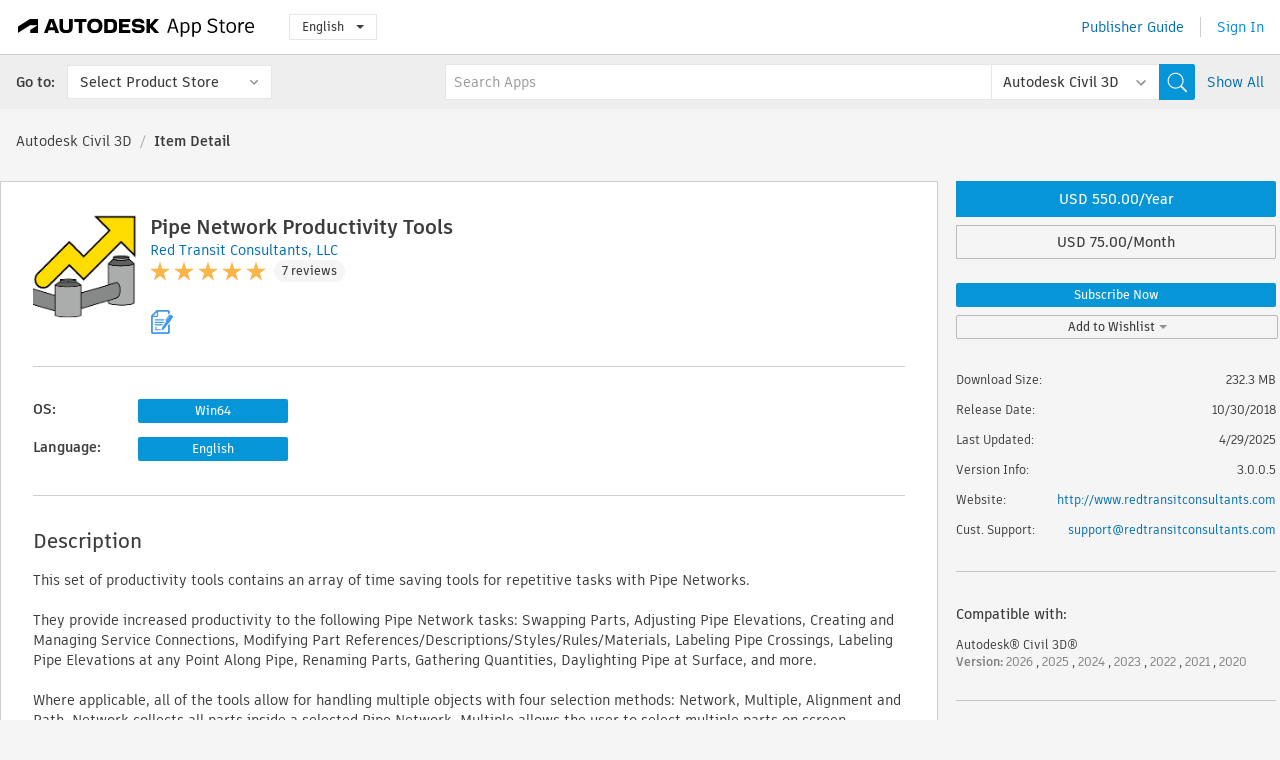

--- FILE ---
content_type: text/html; charset=utf-8
request_url: https://apps.autodesk.com/CIV3D/en/Detail/Index?id=5524458269357786704&appLang=en&os=Win32_64
body_size: 16602
content:



<!DOCTYPE html>

<html lang="en">
<head>
    <meta charset="utf-8">
    <meta http-equiv="X-UA-Compatible" content="IE=edge,chrome=1">

    <title>
    Pipe Network Productivity Tools | Autodesk Civil 3D | Autodesk App Store
</title>
    <meta name="description" content='
    Productivity tools for Pipe Networks.
'>
    <meta name="keywords" content='
    Autodesk Application Store, Autodesk App Store, Autodesk Exchange Apps, Autodesk Apps, Autodesk software, plugin, plugins, plug-in, addon, addons, add-on, Autodesk® Civil 3D®,CIV3D___Civil, CIV3D___Pipe Network, CIV3D___Road Design, CIV3D___Surfaces
'>

    <meta name="author" content="">
    <meta name="viewport" content="width=1032, minimum-scale=0.65, maximum-scale=1.0">



<script>
    var analytics_id;
    var subscription_category;

    var bannedCountry = false;



    var getUrl = window.location;
    var baseUrl = getUrl.protocol + "//" + getUrl.host;


    fetch(baseUrl + '/api/Utils/ValidateCountry', {
        method: 'POST',
        headers: {
            'Content-Type': 'text/plain',
            'X-Requested-With': 'XMLHttpRequest'
        }
    })
        .then(response => response.text())
        .then(data => {
            bannedCountry = data;

            if (bannedCountry === 'False') {

                fetch(baseUrl + '/api/Utils/GetAnalyticsId', {
                    method: 'POST',
                    headers: {
                        'Content-Type': 'text/plain',
                        'X-Requested-With': 'XMLHttpRequest'
                    }
                })
                    .then(response => response.text())
                    .then(data => {
                        analytics_id = data;
                    })
                    .catch(error => {
                        console.error('An error occurred:', error);
                    });




                fetch(baseUrl + '/api/Utils/GetSubscriptionCategory', {
                    method: 'POST',
                    headers: {
                        'Content-Type': 'text/plain',
                        'X-Requested-With': 'XMLHttpRequest'
                    }
                })
                    .then(response => response.text())
                    .then(data => {
                        subscription_category = data;

                        if (!('pendo' in window)) {
                            window.pendo = { _q: [] };
                            for (const func_name of ['initialize', 'identify', 'updateOptions', 'pageLoad', 'track']) {
                                pendo[func_name] = function () {
                                    if (func_name === 'initialize') {
                                        pendo._q.unshift([func_name, ...arguments])
                                    } else {
                                        pendo._q.push([func_name, ...arguments])
                                    }
                                }
                            }
                        }

                        const language = document.cookie.split("; ").find((row) => row.startsWith("appLanguage="))?.split("=")[1];

                        pendo.initialize({
                            visitor: {
                                id: analytics_id,
                                role: (subscription_category === null || subscription_category.trim() === "") ? 'anonymous' : subscription_category,
                                appLanguage: language || 'en'
                            },
                            excludeAllText: true,
                        })

                    })
                    .catch(error => {
                        console.error('An error occurred:', error);
                    });
            }

        })
        .catch(error => {
            console.error('An error occurred:', error);
        });


    

</script>
<script async type="text/javascript" src="//tags.tiqcdn.com/utag/autodesk/apps/prod/utag.js"></script>


                <link rel="alternate" hreflang="cs" href="http://apps.autodesk.com/CIV3D/cs/Detail/Index?id=5524458269357786704&amp;ln=en&amp;os=Win32_64" />
                <link rel="alternate" hreflang="de" href="http://apps.autodesk.com/CIV3D/de/Detail/Index?id=5524458269357786704&amp;ln=en&amp;os=Win32_64" />
                <link rel="alternate" hreflang="es" href="http://apps.autodesk.com/CIV3D/es/Detail/Index?id=5524458269357786704&amp;ln=en&amp;os=Win32_64" />
                <link rel="alternate" hreflang="fr" href="http://apps.autodesk.com/CIV3D/fr/Detail/Index?id=5524458269357786704&amp;ln=en&amp;os=Win32_64" />
                <link rel="alternate" hreflang="hu" href="http://apps.autodesk.com/CIV3D/hu/Detail/Index?id=5524458269357786704&amp;ln=en&amp;os=Win32_64" />
                <link rel="alternate" hreflang="it" href="http://apps.autodesk.com/CIV3D/it/Detail/Index?id=5524458269357786704&amp;ln=en&amp;os=Win32_64" />
                <link rel="alternate" hreflang="ja" href="http://apps.autodesk.com/CIV3D/ja/Detail/Index?id=5524458269357786704&amp;ln=en&amp;os=Win32_64" />
                <link rel="alternate" hreflang="ko" href="http://apps.autodesk.com/CIV3D/ko/Detail/Index?id=5524458269357786704&amp;ln=en&amp;os=Win32_64" />
                <link rel="alternate" hreflang="pl" href="http://apps.autodesk.com/CIV3D/pl/Detail/Index?id=5524458269357786704&amp;ln=en&amp;os=Win32_64" />
                <link rel="alternate" hreflang="pt" href="http://apps.autodesk.com/CIV3D/pt/Detail/Index?id=5524458269357786704&amp;ln=en&amp;os=Win32_64" />
                <link rel="alternate" hreflang="ru" href="http://apps.autodesk.com/CIV3D/ru/Detail/Index?id=5524458269357786704&amp;ln=en&amp;os=Win32_64" />
                <link rel="alternate" hreflang="zh-CN" href="http://apps.autodesk.com/CIV3D/zh-CN/Detail/Index?id=5524458269357786704&amp;ln=en&amp;os=Win32_64" />
                <link rel="alternate" hreflang="zh-TW" href="http://apps.autodesk.com/CIV3D/zh-TW/Detail/Index?id=5524458269357786704&amp;ln=en&amp;os=Win32_64" />

    <link rel="shortcut icon" href='https://s3.amazonaws.com/apps-build-content/appstore/1.0.0.157-PRODUCTION/Content/images/favicon.ico'>
        <link rel="stylesheet" href='https://s3.amazonaws.com/apps-build-content/appstore/1.0.0.157-PRODUCTION/Content/css/appstore-combined.min.css' />
    
    
    

</head>
<body>
    
    <div id="wrap" class="">
            <header id="header" class="header" role="navigation">
                <div class="header__navbar-container">
                    <div class="header__left-side --hide-from-pdf">
                        <div class="header__logo-wrapper">
                            <a class="header__logo-link" href="/en" aria-label="Autodesk App Store" title="Autodesk App Store"></a>
                        </div>
                        <div class="header__language-wrapper --hide-from-pdf">

<div class="btn-group language-changer">
    <button type="button" class="btn btn-default dropdown-toggle" data-toggle="dropdown">
        English
        <span class="caret"></span>
    </button>
    <ul class="dropdown-menu" role="menu">
            <li data-language="cs" class="lang-selectable">
                <a>Čeština</a>
            </li>
            <li data-language="de" class="lang-selectable">
                <a>Deutsch</a>
            </li>
            <li data-language="fr" class="lang-selectable">
                <a>Fran&#231;ais</a>
            </li>
            <li data-language="en" class="hover">
                <a>English</a>
            </li>
            <li data-language="es" class="lang-selectable">
                <a>Espa&#241;ol</a>
            </li>
            <li data-language="hu" class="lang-selectable">
                <a>Magyar</a>
            </li>
            <li data-language="it" class="lang-selectable">
                <a>Italiano</a>
            </li>
            <li data-language="ja" class="lang-selectable">
                <a>日本語</a>
            </li>
            <li data-language="ko" class="lang-selectable">
                <a>한국어</a>
            </li>
            <li data-language="pl" class="lang-selectable">
                <a>Polski</a>
            </li>
            <li data-language="pt" class="lang-selectable">
                <a>Portugu&#234;s</a>
            </li>
            <li data-language="ru" class="lang-selectable">
                <a>Русский</a>
            </li>
            <li data-language="zh-CN" class="lang-selectable">
                <a>简体中文</a>
            </li>
            <li data-language="zh-TW" class="lang-selectable">
                <a>繁體中文</a>
            </li>
    </ul>
    
</div>                        </div>
                    </div>

                    <div class="header__right-side --hide-from-pdf">


<div class="collapse navbar-collapse pull-right login-panel" id="bs-example-navbar-collapse-l">
    <ul class="nav navbar-nav navbar-right">
        <li>
            <a href="https://damassets.autodesk.net/content/dam/autodesk/www/pdfs/app-store-getting-started-guide.pdf" target="_blank">Publisher Guide</a>
        </li>

            <!--<li>
                <nav class="user-panel">-->
                        <!--<a id="get_started_button" data-autostart="false" tabindex="0" role="button"
                              data-href='/Authentication/AuthenticationOauth2?returnUrl=%2Fiframe_return.htm%3Fgoto%3Dhttps%253a%252f%252fapps.autodesk.com%253a443%252fCIV3D%252fen%252fDetail%252fIndex%253fid%253d5524458269357786704%2526appLang%253den%2526os%253dWin32_64&amp;isImmediate=false&amp;response_type=id_token&amp;response_mode=form_post&amp;client_id=bVmKFjCVzGk3Gp0A0c4VQd3TBNAbAYj2&amp;redirect_uri=http%3A%2F%2Fappstore-local.autodesk.com%3A1820%2FAuthentication%2FAuthenticationOauth2&amp;scope=openid&amp;nonce=12321321&amp;state=12321321&amp;prompt=login'>
                            Sign In
                        </a>-->
                <!--</nav>
            </li>-->
            <li>
                <nav class="user-panel">
                    <ul>


                        <a href="/Authentication/AuthenticationOauth2?returnUrl=%2Fiframe_return.htm%3Fgoto%3Dhttps%253a%252f%252fapps.autodesk.com%253a443%252fCIV3D%252fen%252fDetail%252fIndex%253fid%253d5524458269357786704%2526appLang%253den%2526os%253dWin32_64&amp;isImmediate=false&amp;response_type=id_token&amp;response_mode=form_post&amp;client_id=bVmKFjCVzGk3Gp0A0c4VQd3TBNAbAYj2&amp;redirect_uri=http%3A%2F%2Fappstore-local.autodesk.com%3A1820%2FAuthentication%2FAuthenticationOauth2&amp;scope=openid&amp;nonce=12321321&amp;state=12321321">
                            Sign In
                        </a>

                    </ul>
                </nav>
            </li>
    </ul>
</div>                    </div>
                </div>
                    <div class="navbar navbar-toolbar">
                        <div class="navbar-toolbar__left-side">
                            <div class="navbar__dropdown-label-wrapper">
                                <span class="navbar__dropdown-label">Go to:</span>
                            </div>
                            <div class="navbar__dropdown-wrapper">
                                <div class="btn-group">
                                    <button type="button" class="btn btn-default dropdown-toggle dropdown-toggle--toolbar" data-toggle="dropdown">
                                        Select Product Store
                                    </button>
                                    <ul class="dropdown-menu dropdown-menu-store" currentstore="CIV3D" role="menu">
                                            <li data-submenu-id="submenu-ACD">
                                                <a class="first-a" ga-storeid="Detail--ACD" href="/ACD/en/Home/Index">
                                                    AutoCAD
                                                </a>
                                            </li>
                                            <li data-submenu-id="submenu-RVT">
                                                <a class="first-a" ga-storeid="Detail--RVT" href="/RVT/en/Home/Index">
                                                    Revit
                                                </a>
                                            </li>
                                            <li data-submenu-id="submenu-BIM360">
                                                <a class="first-a" ga-storeid="Detail--BIM360" href="/BIM360/en/Home/Index">
                                                    ACC &amp; BIM360
                                                </a>
                                            </li>
                                            <li data-submenu-id="submenu-FORMIT">
                                                <a class="first-a" ga-storeid="Detail--FORMIT" href="/FORMIT/en/Home/Index">
                                                    FormIt
                                                </a>
                                            </li>
                                            <li data-submenu-id="submenu-SPCMKR">
                                                <a class="first-a" ga-storeid="Detail--SPCMKR" href="/SPCMKR/en/Home/Index">
                                                    Forma
                                                </a>
                                            </li>
                                            <li data-submenu-id="submenu-INVNTOR">
                                                <a class="first-a" ga-storeid="Detail--INVNTOR" href="/INVNTOR/en/Home/Index">
                                                    Inventor
                                                </a>
                                            </li>
                                            <li data-submenu-id="submenu-FUSION">
                                                <a class="first-a" ga-storeid="Detail--FUSION" href="/FUSION/en/Home/Index">
                                                    Fusion
                                                </a>
                                            </li>
                                            <li data-submenu-id="submenu-3DSMAX">
                                                <a class="first-a" ga-storeid="Detail--3DSMAX" href="/3DSMAX/en/Home/Index">
                                                    3ds Max
                                                </a>
                                            </li>
                                            <li data-submenu-id="submenu-MAYA">
                                                <a class="first-a" ga-storeid="Detail--MAYA" href="/MAYA/en/Home/Index">
                                                    Maya
                                                </a>
                                            </li>
                                            <li data-submenu-id="submenu-RSA">
                                                <a class="first-a" ga-storeid="Detail--RSA" href="/RSA/en/Home/Index">
                                                    Robot Structural Analysis
                                                </a>
                                            </li>
                                            <li data-submenu-id="submenu-ADSTPR">
                                                <a class="first-a" ga-storeid="Detail--ADSTPR" href="/ADSTPR/en/Home/Index">
                                                    Autodesk Advance Steel
                                                </a>
                                            </li>
                                            <li data-submenu-id="submenu-ARCH">
                                                <a class="first-a" ga-storeid="Detail--ARCH" href="/ARCH/en/Home/Index">
                                                    AutoCAD Architecture
                                                </a>
                                            </li>
                                            <li data-submenu-id="submenu-CIV3D">
                                                <a class="first-a" ga-storeid="Detail--CIV3D" href="/CIV3D/en/Home/Index">
                                                    Autodesk Civil 3D
                                                </a>
                                            </li>
                                            <li data-submenu-id="submenu-MEP">
                                                <a class="first-a" ga-storeid="Detail--MEP" href="/MEP/en/Home/Index">
                                                    AutoCAD MEP
                                                </a>
                                            </li>
                                            <li data-submenu-id="submenu-AMECH">
                                                <a class="first-a" ga-storeid="Detail--AMECH" href="/AMECH/en/Home/Index">
                                                    AutoCAD Mechanical
                                                </a>
                                            </li>
                                            <li data-submenu-id="submenu-MAP3D">
                                                <a class="first-a" ga-storeid="Detail--MAP3D" href="/MAP3D/en/Home/Index">
                                                    AutoCAD Map 3D
                                                </a>
                                            </li>
                                            <li data-submenu-id="submenu-ACAD_E">
                                                <a class="first-a" ga-storeid="Detail--ACAD_E" href="/ACAD_E/en/Home/Index">
                                                    AutoCAD Electrical
                                                </a>
                                            </li>
                                            <li data-submenu-id="submenu-PLNT3D">
                                                <a class="first-a" ga-storeid="Detail--PLNT3D" href="/PLNT3D/en/Home/Index">
                                                    AutoCAD Plant 3D
                                                </a>
                                            </li>
                                            <li data-submenu-id="submenu-ALIAS">
                                                <a class="first-a" ga-storeid="Detail--ALIAS" href="/ALIAS/en/Home/Index">
                                                    Alias
                                                </a>
                                            </li>
                                            <li data-submenu-id="submenu-NAVIS">
                                                <a class="first-a" ga-storeid="Detail--NAVIS" href="/NAVIS/en/Home/Index">
                                                    Navisworks
                                                </a>
                                            </li>
                                            <li data-submenu-id="submenu-VLTC">
                                                <a class="first-a" ga-storeid="Detail--VLTC" href="/VLTC/en/Home/Index">
                                                    Vault
                                                </a>
                                            </li>
                                            <li data-submenu-id="submenu-SCFD">
                                                <a class="first-a" ga-storeid="Detail--SCFD" href="/SCFD/en/Home/Index">
                                                    Simulation
                                                </a>
                                            </li>
                                    </ul>
                                </div>
                            </div>
                        </div>
                        <div class="navbar-toolbar__right-side">
                            <div id="search-plugin" class="pull-right detail-search-suggestion">


<div class="search-type-area">
    <label id="search-apps-placeholder-hint" hidden="hidden">Search Apps</label>
    <label id="search-publishers-placeholder-hint" hidden="hidden">Search Publishers</label>

        <span class="search-type search-type-hightlighted" id="search-apps">Apps</span>
        <span class="search-type search-type-unhightlighted" id="search-publishers">Publishers</span>
</div>

<div class="search-form-wrapper">
    <form id="search-form" class="normal-search Detail" name="search-form" action="/CIV3D/en/List/Search" method="get">
        <input type="hidden" name="isAppSearch" value="True" />
        <div id="search">
            <div class="search-wrapper">
                <div class="search-form-content">
                    <div class="nav-right">
                        <div class="nav-search-scope">
                            <div class="nav-search-facade" data-value="search-alias=aps">
                                AutoCAD<span class="caret"></span>
                            </div>
                            <select name="searchboxstore" id="search-box-store-selector" class="search-box-store-selector">
                                        <option value="All" >All Apps</option>
                                        <option value="ACD" >AutoCAD</option>
                                        <option value="RVT" >Revit</option>
                                        <option value="BIM360" >ACC &amp; BIM360</option>
                                        <option value="FORMIT" >FormIt</option>
                                        <option value="SPCMKR" >Forma</option>
                                        <option value="INVNTOR" >Inventor</option>
                                        <option value="FUSION" >Fusion</option>
                                        <option value="3DSMAX" >3ds Max</option>
                                        <option value="MAYA" >Maya</option>
                                        <option value="RSA" >Robot Structural Analysis</option>
                                        <option value="ADSTPR" >Autodesk Advance Steel</option>
                                        <option value="ARCH" >AutoCAD Architecture</option>
                                        <option value="CIV3D" selected=&quot;selected&quot;>Autodesk Civil 3D</option>
                                        <option value="MEP" >AutoCAD MEP</option>
                                        <option value="AMECH" >AutoCAD Mechanical</option>
                                        <option value="MAP3D" >AutoCAD Map 3D</option>
                                        <option value="ACAD_E" >AutoCAD Electrical</option>
                                        <option value="PLNT3D" >AutoCAD Plant 3D</option>
                                        <option value="ALIAS" >Alias</option>
                                        <option value="NAVIS" >Navisworks</option>
                                        <option value="VLTC" >Vault</option>
                                        <option value="SCFD" >Simulation</option>
                            </select>
                        </div>
                        <div class="nav-search-submit">
                            <button class="search-form-submit nav-input" type="submit"></button>
                        </div>


                        <input id="facet" name="facet" type="hidden" value="" />
                        <input id="collection" name="collection" type="hidden" value="" />
                        <input id="sort" name="sort" type="hidden" value="" />
                    </div><!-- nav-right -->
                    <div class="nav-fill">
                        <div class="nav-search-field">
                            <input autocomplete="off" class="search-form-keyword" data-query="" id="query-term" name="query" placeholder="Search Apps" size="45" type="text" value="" />
                            <input type="hidden" id="for-cache-search-str">
                            <ul id="search-suggestions-box" class="search-suggestions-box-ul" hidden="hidden"></ul>
                        </div>
                    </div>
                </div>
            </div>
        </div>
    </form>

        <div class="show-all-wrapper">
            <span class="show_all">Show All</span>
        </div>
</div>
                            </div>
                        </div>
                    </div>
            </header>

        

    <!-- neck -->
    <div id="neck">
        <div class="neck-content">
            <div class="breadcrumb">
                                <a href="https://apps.autodesk.com/CIV3D/en/Home/Index">Autodesk Civil 3D</a>
                            <span class="breadcrumb-divider">/</span>
                            <span class="last">Item Detail</span>
            </div>
        </div>
    </div>
    <!-- end neck -->



            <link rel="stylesheet" href='https://s3.amazonaws.com/apps-build-content/appstore/1.0.0.157-PRODUCTION/Content/css/lib/fs.stepper.css' />





<style>
    .button {
        background-color: #4CAF50; /* Green */
        border: none;
        color: white;
        padding: 15px 32px;
        text-align: center;
        text-decoration: none;
        display: inline-block;
        font-size: 16px;
        margin: 4px 2px;
        cursor: pointer;
    }

    .button1 {
        border-radius: 2px;
    }

    .button2 {
        border-radius: 4px;
    }

    .button3 {
        border-radius: 8px;
    }

    .button4 {
        border-radius: 12px;
    }

    .button5 {
        border-radius: 50%;
    }
</style>
<div id="modal_blocks" style="display:none">
    <fieldset>
        <div class="container">
            <div class="row">
                <div class="col-xs-12">

                    <div class="modal fade" tabindex="-1" id="loginModal"
                         data-keyboard="false" data-backdrop="static" style=" width: 339px; height: 393px;">
                        <div class="main">
                            <h3 class="title" style="font-weight: 100; font-size: 28px; margin-bottom: 48px; border-bottom: 1px solid black; padding: 20px 0px 19px 56px;">
                                Unavailable<button style=" font-size: 54px; margin-right: 32px; padding: 10px 21px 7px 3px; font-weight: 100;" type="button" class="close" data-dismiss="modal">
                                    ×
                                </button>
                            </h3>

                            <div class="message" style="font-size: 23px; font-weight: 100; padding: 17px 26px 41px 55px; ">
                                <h4 style="font-weight: 100;">This product is not currently available in your region.</h4>
                            </div>
                        </div>
                    </div>

                </div>
            </div>
        </div>
    </fieldset>
</div>

<!-- main -->
<div id="main" class="detail-page clearfix detail-main">
    <!-- quicklinks end -->
    <div id="content">
        <div id="content-wrapper">
            <div class="app-details" id="detail">
                <div style="display:none !important;" class="id_ox"></div>
                <div style="display:none !important;" class="Email_ox"></div>
                <div style="display:none !important;" class="Name_ox"></div>
                <div class="app-details__info">
                    <div class="app-details__image-wrapper">
                        <img class="app-details__image" src="https://autodesk-exchange-apps-v-1-5-staging.s3.amazonaws.com/data/content/files/images/22SPPLFQU42A/5524458269357786704/resized_3db25d92-9ed4-42e2-9711-788caae23d2e_.png?AWSAccessKeyId=AKIAWQAA5ADROJBNX5E4&amp;Expires=1769625723&amp;response-content-disposition=inline&amp;response-content-type=image%2Fpng&amp;Signature=pdXEnF1FKw9k1uzAg%2Fg5FJYoqBI%3D" alt="Pipe Network Productivity Tools" />
                    </div>
                    <div class="app-details__app-info" id="detail-info">
                        <div class="app-details__app-info-top">
                            <div class="app-details__title-wrapper">
                                <h1 class="app-details__title" id="detail-title" title="Pipe Network Productivity Tools">Pipe Network Productivity Tools</h1>

                            </div>
                            <div class="app-details__publisher-link-wrapper">
                                <a class="app-details__publisher-link" href="/en/Publisher/PublisherHomepage?ID=22SPPLFQU42A" target="_blank">
                                    <span class="seller">Red Transit Consultants, LLC</span>
                                </a>
                            </div>
                            <div class="app-details__rating-wrapper" id="detail-rating">
<input id="rating" name="rating" type="hidden" value="5" />
<div class="card__rating card__rating--small">
  <div class="star-rating-control">
          <div class="star-on star-rating"></div>
          <div class="star-on star-rating"></div>
          <div class="star-on star-rating"></div>
          <div class="star-on star-rating"></div>
          <div class="star-on star-rating"></div>
  </div>
</div>                                <a class="app-details__rating-link" href="#reviews">
                                    <span class="app-details__reviews-count reviews-count">7 reviews</span>
                                </a>
                            </div>
                        </div>

                        <div class="app-details__app-info-bottom">
                            <div class="app-details__icons-wrapper icons-cont">
                                <div class="badge-div">


<div class="product-badge-div-placeholder">


<div class="badge-hover-stub">
        <img class="subscriptionBadge big-subscriptionbadge" src="../../../Content/images/Digital_Signature_24.png" alt=""/>
    <div class="badge-popup-div big-badge-popup-offset">
        <img class="badge-popup-header-img" src="https://s3.amazonaws.com/apps-build-content/appstore/1.0.0.157-PRODUCTION/Content/images/icons/popupheader.png" alt="">
        <div class="badge-popup-content-div badge-popup-certification-content-div">
            <p>
Digitally signed app            </p>
        </div>
    </div>
</div></div>


<div class="s-price-cont s-price-cont-hidden">

        <span class="price">Y, M</span>
</div>                                </div>
                                
                            </div>
                        </div>
                    </div>
                </div>

                <div id="extra" class="app-details__extras" data-basicurl="https://apps.autodesk.com/CIV3D/en/Detail/Index?id=">
                    <div class="app-details__versions-wrapper">
                            <div class="app-details__versions detail-versions-cont">
                                <div class="detail-version-cat">OS:</div>
                                <div class="detail-versions">
                                                <button class="flat-button flat-button-normal flat-button-slim app-os-default-btn" data-os="Win64">Win64</button>
                                </div>
                            </div>

                        <div class="app-details__versions detail-versions-cont">
                            <div class="detail-version-cat">Language:</div>
                            <div class="detail-versions">
                                                <button class="flat-button flat-button-normal flat-button-slim app-lang-default-btn" data-lang="en" data-os="Win64">English</button>
                            </div>
                        </div>
                    </div>

                    <div class="app-details__app-description">
                        <h2>Description</h2>
                        <div class="description">
                            <p>This set of productivity tools contains an array of time saving tools for repetitive tasks with Pipe Networks.</p>
<p>&nbsp;</p>
<p>They provide increased productivity to the following Pipe Network tasks: Swapping Parts, Adjusting Pipe Elevations, Creating and Managing Service Connections, Modifying Part References/Descriptions/Styles/Rules/Materials, Labeling Pipe Crossings, Labeling Pipe Elevations at any Point Along Pipe, Renaming Parts, Gathering Quantities, Daylighting Pipe at Surface, and more.</p>
<p>&nbsp;</p>
<p>Where applicable, all of the tools allow for handling multiple objects with four selection methods: Network, Multiple, Alignment and Path. Network collects all parts inside a selected Pipe Network, Multiple allows the user to select multiple parts on screen, Alignment allows for selecting multiple Alignments and Networks and finds parts within a defined swath along the selected Alignments, and path allows the user to select a start pipe/structure and an end pipe/structure and return all parts in between along the shortest path through the network.</p>
<p>&nbsp;</p>
<p>Many of these easy to use tools also provide selection capabilities from plan and profile views. Any experienced user of Pipe Networks will immediately recognize the benefits these tools provide.</p>
<p>&nbsp;</p>
<p>Licensing: App has a base price of $550 / license annually. Bulk purchase discounts and bulk subscription renewals are offered. Contact <a href="mailto:support@redtransitconsultants.com">support@redtransitconsultants.com</a> for details.</p>
<p>&nbsp;</p>
<p>Software EULA: <a href="http://www.redtransitconsultants.com/software-eula" target="_blank">http://www.redtransitconsultants.com/software-eula</a></p>
<p>&nbsp;</p>
<p><strong>Note:</strong>&nbsp;This app uses a custom installer (and not the standard App Store installer).&nbsp;</p>
                        </div>

                            <div class="description">
                                <a class="helpdoc" target="_blank" href="https://apps.autodesk.com/CIV3D/en/Detail/HelpDoc?appId=5524458269357786704&amp;appLang=en&amp;os=Win64">Read Help Document</a>
                            </div>
                    </div>

                    <div class="app-details__app-about-version">
                            <h2>About This Version</h2>
                            <div class="description">
                                <div class="version-title">Version 3.0.0.5, 4/29/2025</div>
                                <div style="margin-top: 10px; white-space: pre-wrap;">https://rtcllc.freshdesk.com/en/support/solutions/articles/43000731216-version-3-0-0-5

Full list of new features, enhancements and bug fixes at the link below
https://rtcllc.freshdesk.com/support/solutions/folders/43000331760/page/1</div>
                            </div>

                            <hr />
                            <div>
                                <a class="privacy-policy" target="_blank" href="https://redtransitconsultants.com/privacy-policy/">Publisher Privacy Policy</a>
                            </div>
                            <hr />
                    </div>
                </div>


<div id="screenshots">
        <h2 class="title">Screenshots and Videos</h2>
        <div class="preview-container">
            <div class="preview-prev" style="display: none;"></div>
            <div class="preview-next" style=""></div>
            <div class="preview-overlay">
                <div class="center-icon"></div>
            </div>
            <img id="image-viewer"/>
            <iframe id="video-viewer" scrolling="no" style="display:none;height:508px;" frameborder="0" allowfullscreen webkitallowfullscreen></iframe>
        </div>
        <div class="text-container">
            <span class="title"></span>
            <br/>
            <span class="description"></span>
        </div>
        <ul id="mycarousel" class="jcarousel-skin-tango">
            <li>
			    <div class="img-container">
                        <a href="https://autodesk-exchange-apps-v-1-5-staging.s3.amazonaws.com/data/content/files/images/22SPPLFQU42A/5524458269357786704/original_593680c7-bbb7-4874-bc55-ce817e919f98_.PNG?AWSAccessKeyId=AKIAWQAA5ADROJBNX5E4&amp;Expires=1769904335&amp;response-content-disposition=inline&amp;response-content-type=image%2Fpng&amp;Signature=njdY27HC4xplMPVv9ArLAVpwFu8%3D" data-title="" data-type="image" data-desc="Service Connections Palette">
                            <img src="https://autodesk-exchange-apps-v-1-5-staging.s3.amazonaws.com/data/content/files/images/22SPPLFQU42A/5524458269357786704/original_593680c7-bbb7-4874-bc55-ce817e919f98_.PNG?AWSAccessKeyId=AKIAWQAA5ADROJBNX5E4&amp;Expires=1769904335&amp;response-content-disposition=inline&amp;response-content-type=image%2Fpng&amp;Signature=njdY27HC4xplMPVv9ArLAVpwFu8%3D" alt="" />
                        </a>
			    </div>
		    </li>
            <li>
			    <div class="img-container">
                        <a href="https://autodesk-exchange-apps-v-1-5-staging.s3.amazonaws.com/data/content/files/images/22SPPLFQU42A/5524458269357786704/original_affff3fb-18d0-4241-901e-5efb25e43a48_.PNG?AWSAccessKeyId=AKIAWQAA5ADROJBNX5E4&amp;Expires=1769904335&amp;response-content-disposition=inline&amp;response-content-type=image%2Fpng&amp;Signature=YYs7gB%2BhM%2BwPTeAKE55WAr9gmeo%3D" data-title="" data-type="image" data-desc="Network Quantities Dialog">
                            <img src="https://autodesk-exchange-apps-v-1-5-staging.s3.amazonaws.com/data/content/files/images/22SPPLFQU42A/5524458269357786704/original_affff3fb-18d0-4241-901e-5efb25e43a48_.PNG?AWSAccessKeyId=AKIAWQAA5ADROJBNX5E4&amp;Expires=1769904335&amp;response-content-disposition=inline&amp;response-content-type=image%2Fpng&amp;Signature=YYs7gB%2BhM%2BwPTeAKE55WAr9gmeo%3D" alt="" />
                        </a>
			    </div>
		    </li>
            <li>
			    <div class="img-container">
                        <a href="https://autodesk-exchange-apps-v-1-5-staging.s3.amazonaws.com/data/content/files/images/22SPPLFQU42A/5524458269357786704/original_cf20ccc7-1d7f-454c-9913-b1dc1c6b50d3_.PNG?AWSAccessKeyId=AKIAWQAA5ADROJBNX5E4&amp;Expires=1769904335&amp;response-content-disposition=inline&amp;response-content-type=image%2Fpng&amp;Signature=b%2BFsecJ8z7jcv%2F%2F7ASB9NNcx7yM%3D" data-title="" data-type="image" data-desc="Crossings Label Palette">
                            <img src="https://autodesk-exchange-apps-v-1-5-staging.s3.amazonaws.com/data/content/files/images/22SPPLFQU42A/5524458269357786704/original_cf20ccc7-1d7f-454c-9913-b1dc1c6b50d3_.PNG?AWSAccessKeyId=AKIAWQAA5ADROJBNX5E4&amp;Expires=1769904335&amp;response-content-disposition=inline&amp;response-content-type=image%2Fpng&amp;Signature=b%2BFsecJ8z7jcv%2F%2F7ASB9NNcx7yM%3D" alt="" />
                        </a>
			    </div>
		    </li>
            <li>
			    <div class="img-container">
                        <a href="https://autodesk-exchange-apps-v-1-5-staging.s3.amazonaws.com/data/content/files/images/22SPPLFQU42A/5524458269357786704/original_7dbee938-1efe-40c2-b575-5e9c2520848b_.PNG?AWSAccessKeyId=AKIAWQAA5ADROJBNX5E4&amp;Expires=1769904335&amp;response-content-disposition=inline&amp;response-content-type=image%2Fpng&amp;Signature=Mfrr7vBRRBC%2BoaAaXR8FjqTV1Ck%3D" data-title="" data-type="image" data-desc="Swap Multiple Parts Dialog">
                            <img src="https://autodesk-exchange-apps-v-1-5-staging.s3.amazonaws.com/data/content/files/images/22SPPLFQU42A/5524458269357786704/original_7dbee938-1efe-40c2-b575-5e9c2520848b_.PNG?AWSAccessKeyId=AKIAWQAA5ADROJBNX5E4&amp;Expires=1769904335&amp;response-content-disposition=inline&amp;response-content-type=image%2Fpng&amp;Signature=Mfrr7vBRRBC%2BoaAaXR8FjqTV1Ck%3D" alt="" />
                        </a>
			    </div>
		    </li>
            <li>
			    <div class="img-container">
                        <a href="https://autodesk-exchange-apps-v-1-5-staging.s3.amazonaws.com/data/content/files/images/22SPPLFQU42A/5524458269357786704/original_7daa4a08-5d53-4626-bd65-3c76743b292a_.PNG?AWSAccessKeyId=AKIAWQAA5ADROJBNX5E4&amp;Expires=1769904335&amp;response-content-disposition=inline&amp;response-content-type=image%2Fpng&amp;Signature=egBHOpjYdqWQhpoC6W%2BFtLgpS9Y%3D" data-title="" data-type="image" data-desc="Rename Parts Dialog">
                            <img src="https://autodesk-exchange-apps-v-1-5-staging.s3.amazonaws.com/data/content/files/images/22SPPLFQU42A/5524458269357786704/original_7daa4a08-5d53-4626-bd65-3c76743b292a_.PNG?AWSAccessKeyId=AKIAWQAA5ADROJBNX5E4&amp;Expires=1769904335&amp;response-content-disposition=inline&amp;response-content-type=image%2Fpng&amp;Signature=egBHOpjYdqWQhpoC6W%2BFtLgpS9Y%3D" alt="" />
                        </a>
			    </div>
		    </li>
            <li>
			    <div class="img-container">
                        <a href="https://autodesk-exchange-apps-v-1-5-staging.s3.amazonaws.com/data/content/files/images/22SPPLFQU42A/5524458269357786704/original_53d0825a-bb3c-424d-9506-5387bf3af702_.PNG?AWSAccessKeyId=AKIAWQAA5ADROJBNX5E4&amp;Expires=1769904335&amp;response-content-disposition=inline&amp;response-content-type=image%2Fpng&amp;Signature=kDLUHwc8isHaoGixpidhNz0mAt0%3D" data-title="" data-type="image" data-desc="Ribbon">
                            <img src="https://autodesk-exchange-apps-v-1-5-staging.s3.amazonaws.com/data/content/files/images/22SPPLFQU42A/5524458269357786704/original_53d0825a-bb3c-424d-9506-5387bf3af702_.PNG?AWSAccessKeyId=AKIAWQAA5ADROJBNX5E4&amp;Expires=1769904335&amp;response-content-disposition=inline&amp;response-content-type=image%2Fpng&amp;Signature=kDLUHwc8isHaoGixpidhNz0mAt0%3D" alt="" />
                        </a>
			    </div>
		    </li>
            <li>
			    <div class="img-container">
                        <a href="https://autodesk-exchange-apps-v-1-5-staging.s3.amazonaws.com/data/content/files/images/22SPPLFQU42A/5524458269357786704/original_0d1aa0a5-6fe9-4f34-ac85-41145ef2a6cd_.PNG?AWSAccessKeyId=AKIAWQAA5ADROJBNX5E4&amp;Expires=1769904335&amp;response-content-disposition=inline&amp;response-content-type=image%2Fpng&amp;Signature=2kbq0KMpz5n2OdDQH6yB1LaZX6E%3D" data-title="" data-type="image" data-desc="Settings Dialog">
                            <img src="https://autodesk-exchange-apps-v-1-5-staging.s3.amazonaws.com/data/content/files/images/22SPPLFQU42A/5524458269357786704/original_0d1aa0a5-6fe9-4f34-ac85-41145ef2a6cd_.PNG?AWSAccessKeyId=AKIAWQAA5ADROJBNX5E4&amp;Expires=1769904335&amp;response-content-disposition=inline&amp;response-content-type=image%2Fpng&amp;Signature=2kbq0KMpz5n2OdDQH6yB1LaZX6E%3D" alt="" />
                        </a>
			    </div>
		    </li>
            <li>
			    <div class="img-container">
                        <a href="https://autodesk-exchange-apps-v-1-5-staging.s3.amazonaws.com/data/content/files/images/22SPPLFQU42A/5524458269357786704/original_41c875d5-6b2a-4b42-8c9f-3dd413f333ce_.PNG?AWSAccessKeyId=AKIAWQAA5ADROJBNX5E4&amp;Expires=1769904335&amp;response-content-disposition=inline&amp;response-content-type=image%2Fpng&amp;Signature=7M1jcxrGHqlFNu2axG46S%2Bk5ns8%3D" data-title="" data-type="image" data-desc="Label Profile View Parts Dialog">
                            <img src="https://autodesk-exchange-apps-v-1-5-staging.s3.amazonaws.com/data/content/files/images/22SPPLFQU42A/5524458269357786704/original_41c875d5-6b2a-4b42-8c9f-3dd413f333ce_.PNG?AWSAccessKeyId=AKIAWQAA5ADROJBNX5E4&amp;Expires=1769904335&amp;response-content-disposition=inline&amp;response-content-type=image%2Fpng&amp;Signature=7M1jcxrGHqlFNu2axG46S%2Bk5ns8%3D" alt="" />
                        </a>
			    </div>
		    </li>
	    </ul>
        
</div>
            </div>

<div id="reviews">
  <h2>Customer Reviews</h2>
        <div class="reviews-stars">
<input id="rating" name="rating" type="hidden" value="5" />
<div class="card__rating card__rating--small">
  <div class="star-rating-control">
          <div class="star-on star-rating"></div>
          <div class="star-on star-rating"></div>
          <div class="star-on star-rating"></div>
          <div class="star-on star-rating"></div>
          <div class="star-on star-rating"></div>
  </div>
</div>            <div class="reviews-stars__reviews-count reviews-count">7 reviews</div>
        </div>
        <div class="reviews-info">
                <span class="comment signin_linkOauth2" data-href='/Authentication/AuthenticationOauth2?returnUrl=%2Fiframe_return.htm%3Fgoto%3D%252fCIV3D%252fen%252fDetail%252fIndex%253fid%253d5524458269357786704%2526appLang%253den%2526os%253dWin64&amp;isImmediate=false'>
                    sign in to write a review
                </span>
                <a class="get-tech-help" href="mailto:support@redtransitconsultants.com">Get Technical Help</a>
        </div>

  <div id="comments">
    <div id="comments-container">
        <ul id="comments-list">
                <li class="comment-item">
                    <div class="comment-rate">
<input id="rating" name="rating" type="hidden" value="5" />
<div class="card__rating card__rating--small">
  <div class="star-rating-control">
          <div class="star-on star-rating"></div>
          <div class="star-on star-rating"></div>
          <div class="star-on star-rating"></div>
          <div class="star-on star-rating"></div>
          <div class="star-on star-rating"></div>
  </div>
</div>                            <span class="comment-subject" id="8727200154047106196">Paid for itself in the first use</span>
                    </div>
                    <div class="comment-info">
                        <div class="comment-info__wrapper">
                            <span class="comment-name">Christopher Cowgill | </span>
                            <span class="comment-date">October 09, 2018</span>
                                <span class="veirified-download">Verified Download</span>
                                <a class="whats-verified-download" data-href="/en/Public/WhatsVerifiedDownload">(What&#39;s this?)</a>
                        </div>
                        
                        <div class="comment-description">
                            <p><p>The new Set depth from Rim tool paid for itself in the first use.&nbsp; A 2 mile long project with Sanitary and Storm structures, surveyors provided depth of invert from the rim.&nbsp; Having this app allowed me to not need to run a separate depth calc, saving time and decreasing the chance for human error with either typing the calcuation for the invert, or transferring the data into Civil 3D.</p></p>
                        </div>
                    </div>
                    <div class="write-a-comment">
                        <span class="write-comment-link comment-action signin_linkOauth2 iframe"
                              data-href="/Authentication/AuthenticationOauth2?returnUrl=%2Fiframe_return.htm%3Fgoto%3Dhttp%3A%2F%2Fapps.autodesk.com%2FCIV3D%2Fen%2FDetail%2FIndex%3Fid%3D5524458269357786704%26appLang%3Den%26os%3DWin32_64&amp;isImmediate=false">
                            Reply
                        </span>
                        <form class="sub-comment-form sub-comment-form-hidden" method="post" action="/en/Comment/DoComment">
                            <input id="commentId" name="commentId" type="hidden" value="" />
                            <input id="appId" name="appId" type="hidden" value="5524458269357786704" />
                            <input id="appName" name="appName" type="hidden" value="Pipe Network Productivity Tools" />
                            <input id="title" name="title" type="hidden" value="" />
                            <input id="repliedid" name="repliedid" type="hidden" value="8727200154047106196" />
                            <input id="description" name="description" type="hidden" value="" />
                            <input id="appPublisherId" name="appPublisherId" type="hidden" value="22SPPLFQU42A" />
                            <input id="storeId" name="storeId" type="hidden" value="CIV3D" />
                            <input id="appLang" name="appLang" type="hidden" value="en" />

                            <textarea rows="5" cols="104" name="CommentByUser" class="sub-comment-textarea"></textarea>
                            <div class="textarea-submit-buttons-wrapper">
                                <input type="button" class="write-a-comment-cancel fresh-button fresh-button--secondary" value="Cancel" />
                                <input class="write-comment-form-submit fresh-button fresh-button--primary" type="button" value="Submit" />
                            </div>
                        </form>
                    </div>
                    <div class="add-sub-comments">
                        <div class="all-sub-comments">
                        </div>
                        
                    </div>
                </li>
                    <hr/>
                <li class="comment-item">
                    <div class="comment-rate">
<input id="rating" name="rating" type="hidden" value="5" />
<div class="card__rating card__rating--small">
  <div class="star-rating-control">
          <div class="star-on star-rating"></div>
          <div class="star-on star-rating"></div>
          <div class="star-on star-rating"></div>
          <div class="star-on star-rating"></div>
          <div class="star-on star-rating"></div>
  </div>
</div>                            <span class="comment-subject" id="752194088621028329">Great ROI for Pipe Editing</span>
                    </div>
                    <div class="comment-info">
                        <div class="comment-info__wrapper">
                            <span class="comment-name">Tom Richardson | </span>
                            <span class="comment-date">November 20, 2017</span>
                        </div>
                        
                        <div class="comment-description">
                            <p>I can't imagine having to edit pipe networks without this suite of tools. It paid for itself on the first project where I used it. I also really appreciate that the developer continues to add enhancements to existing tools in the suite as well as brand new features. This developer continues to create outstanding apps and is always looking for ways to improve it. Thank you, Red Transit Solutions for making my pipe editing tasks more efficient. </p>
                        </div>
                    </div>
                    <div class="write-a-comment">
                        <span class="write-comment-link comment-action signin_linkOauth2 iframe"
                              data-href="/Authentication/AuthenticationOauth2?returnUrl=%2Fiframe_return.htm%3Fgoto%3Dhttp%3A%2F%2Fapps.autodesk.com%2FCIV3D%2Fen%2FDetail%2FIndex%3Fid%3D5524458269357786704%26appLang%3Den%26os%3DWin32_64&amp;isImmediate=false">
                            Reply
                        </span>
                        <form class="sub-comment-form sub-comment-form-hidden" method="post" action="/en/Comment/DoComment">
                            <input id="commentId" name="commentId" type="hidden" value="" />
                            <input id="appId" name="appId" type="hidden" value="5524458269357786704" />
                            <input id="appName" name="appName" type="hidden" value="Pipe Network Productivity Tools" />
                            <input id="title" name="title" type="hidden" value="" />
                            <input id="repliedid" name="repliedid" type="hidden" value="752194088621028329" />
                            <input id="description" name="description" type="hidden" value="" />
                            <input id="appPublisherId" name="appPublisherId" type="hidden" value="22SPPLFQU42A" />
                            <input id="storeId" name="storeId" type="hidden" value="CIV3D" />
                            <input id="appLang" name="appLang" type="hidden" value="en" />

                            <textarea rows="5" cols="104" name="CommentByUser" class="sub-comment-textarea"></textarea>
                            <div class="textarea-submit-buttons-wrapper">
                                <input type="button" class="write-a-comment-cancel fresh-button fresh-button--secondary" value="Cancel" />
                                <input class="write-comment-form-submit fresh-button fresh-button--primary" type="button" value="Submit" />
                            </div>
                        </form>
                    </div>
                    <div class="add-sub-comments">
                        <div class="all-sub-comments">
                        </div>
                        
                    </div>
                </li>
                    <hr/>
                <li class="comment-item">
                    <div class="comment-rate">
<input id="rating" name="rating" type="hidden" value="5" />
<div class="card__rating card__rating--small">
  <div class="star-rating-control">
          <div class="star-on star-rating"></div>
          <div class="star-on star-rating"></div>
          <div class="star-on star-rating"></div>
          <div class="star-on star-rating"></div>
          <div class="star-on star-rating"></div>
  </div>
</div>                            <span class="comment-subject" id="8987726218478924658">Great time saving app</span>
                    </div>
                    <div class="comment-info">
                        <div class="comment-info__wrapper">
                            <span class="comment-name">Arne Olligschlaeger | </span>
                            <span class="comment-date">December 09, 2015</span>
                                <span class="veirified-download">Verified Download</span>
                                <a class="whats-verified-download" data-href="/en/Public/WhatsVerifiedDownload">(What&#39;s this?)</a>
                        </div>
                        
                        <div class="comment-description">
                            <p>I am newcomer to pipe design. So far this app helped me saving a lot of time by providing very good tools to edit pipe networks, which is very complicated with the standard C3D procedures.
</p>
                        </div>
                    </div>
                    <div class="write-a-comment">
                        <span class="write-comment-link comment-action signin_linkOauth2 iframe"
                              data-href="/Authentication/AuthenticationOauth2?returnUrl=%2Fiframe_return.htm%3Fgoto%3Dhttp%3A%2F%2Fapps.autodesk.com%2FCIV3D%2Fen%2FDetail%2FIndex%3Fid%3D5524458269357786704%26appLang%3Den%26os%3DWin32_64&amp;isImmediate=false">
                            Reply
                        </span>
                        <form class="sub-comment-form sub-comment-form-hidden" method="post" action="/en/Comment/DoComment">
                            <input id="commentId" name="commentId" type="hidden" value="" />
                            <input id="appId" name="appId" type="hidden" value="5524458269357786704" />
                            <input id="appName" name="appName" type="hidden" value="Pipe Network Productivity Tools" />
                            <input id="title" name="title" type="hidden" value="" />
                            <input id="repliedid" name="repliedid" type="hidden" value="8987726218478924658" />
                            <input id="description" name="description" type="hidden" value="" />
                            <input id="appPublisherId" name="appPublisherId" type="hidden" value="22SPPLFQU42A" />
                            <input id="storeId" name="storeId" type="hidden" value="CIV3D" />
                            <input id="appLang" name="appLang" type="hidden" value="en" />

                            <textarea rows="5" cols="104" name="CommentByUser" class="sub-comment-textarea"></textarea>
                            <div class="textarea-submit-buttons-wrapper">
                                <input type="button" class="write-a-comment-cancel fresh-button fresh-button--secondary" value="Cancel" />
                                <input class="write-comment-form-submit fresh-button fresh-button--primary" type="button" value="Submit" />
                            </div>
                        </form>
                    </div>
                    <div class="add-sub-comments">
                        <div class="all-sub-comments">
                        </div>
                        
                    </div>
                </li>
                    <hr/>
                <li class="comment-item">
                    <div class="comment-rate">
<input id="rating" name="rating" type="hidden" value="5" />
<div class="card__rating card__rating--small">
  <div class="star-rating-control">
          <div class="star-on star-rating"></div>
          <div class="star-on star-rating"></div>
          <div class="star-on star-rating"></div>
          <div class="star-on star-rating"></div>
          <div class="star-on star-rating"></div>
  </div>
</div>                            <span class="comment-subject" id="4071557444568238636">the best app ever</span>
                    </div>
                    <div class="comment-info">
                        <div class="comment-info__wrapper">
                            <span class="comment-name">Joe Perkins | </span>
                            <span class="comment-date">September 09, 2015</span>
                        </div>
                        
                        <div class="comment-description">
                            <p>this app has saved me countless hours of work modifying pipe inverts and slopes, it is insanely cumbersome to do this with vanilla civil 3d and this app makes it astoundingly easy. </p>
                        </div>
                    </div>
                    <div class="write-a-comment">
                        <span class="write-comment-link comment-action signin_linkOauth2 iframe"
                              data-href="/Authentication/AuthenticationOauth2?returnUrl=%2Fiframe_return.htm%3Fgoto%3Dhttp%3A%2F%2Fapps.autodesk.com%2FCIV3D%2Fen%2FDetail%2FIndex%3Fid%3D5524458269357786704%26appLang%3Den%26os%3DWin32_64&amp;isImmediate=false">
                            Reply
                        </span>
                        <form class="sub-comment-form sub-comment-form-hidden" method="post" action="/en/Comment/DoComment">
                            <input id="commentId" name="commentId" type="hidden" value="" />
                            <input id="appId" name="appId" type="hidden" value="5524458269357786704" />
                            <input id="appName" name="appName" type="hidden" value="Pipe Network Productivity Tools" />
                            <input id="title" name="title" type="hidden" value="" />
                            <input id="repliedid" name="repliedid" type="hidden" value="4071557444568238636" />
                            <input id="description" name="description" type="hidden" value="" />
                            <input id="appPublisherId" name="appPublisherId" type="hidden" value="22SPPLFQU42A" />
                            <input id="storeId" name="storeId" type="hidden" value="CIV3D" />
                            <input id="appLang" name="appLang" type="hidden" value="en" />

                            <textarea rows="5" cols="104" name="CommentByUser" class="sub-comment-textarea"></textarea>
                            <div class="textarea-submit-buttons-wrapper">
                                <input type="button" class="write-a-comment-cancel fresh-button fresh-button--secondary" value="Cancel" />
                                <input class="write-comment-form-submit fresh-button fresh-button--primary" type="button" value="Submit" />
                            </div>
                        </form>
                    </div>
                    <div class="add-sub-comments">
                        <div class="all-sub-comments">
                        </div>
                        
                    </div>
                </li>
                    <hr/>
                <li class="comment-item">
                    <div class="comment-rate">
<input id="rating" name="rating" type="hidden" value="5" />
<div class="card__rating card__rating--small">
  <div class="star-rating-control">
          <div class="star-on star-rating"></div>
          <div class="star-on star-rating"></div>
          <div class="star-on star-rating"></div>
          <div class="star-on star-rating"></div>
          <div class="star-on star-rating"></div>
  </div>
</div>                            <span class="comment-subject" id="4320747535320629620">A Time Saver</span>
                    </div>
                    <div class="comment-info">
                        <div class="comment-info__wrapper">
                            <span class="comment-name">Jonathan Ford | </span>
                            <span class="comment-date">August 10, 2015</span>
                                <span class="veirified-download">Verified Download</span>
                                <a class="whats-verified-download" data-href="/en/Public/WhatsVerifiedDownload">(What&#39;s this?)</a>
                        </div>
                        
                        <div class="comment-description">
                            <p>Takes hours of tedious work out of Pipe network design!!!</p>
                        </div>
                    </div>
                    <div class="write-a-comment">
                        <span class="write-comment-link comment-action signin_linkOauth2 iframe"
                              data-href="/Authentication/AuthenticationOauth2?returnUrl=%2Fiframe_return.htm%3Fgoto%3Dhttp%3A%2F%2Fapps.autodesk.com%2FCIV3D%2Fen%2FDetail%2FIndex%3Fid%3D5524458269357786704%26appLang%3Den%26os%3DWin32_64&amp;isImmediate=false">
                            Reply
                        </span>
                        <form class="sub-comment-form sub-comment-form-hidden" method="post" action="/en/Comment/DoComment">
                            <input id="commentId" name="commentId" type="hidden" value="" />
                            <input id="appId" name="appId" type="hidden" value="5524458269357786704" />
                            <input id="appName" name="appName" type="hidden" value="Pipe Network Productivity Tools" />
                            <input id="title" name="title" type="hidden" value="" />
                            <input id="repliedid" name="repliedid" type="hidden" value="4320747535320629620" />
                            <input id="description" name="description" type="hidden" value="" />
                            <input id="appPublisherId" name="appPublisherId" type="hidden" value="22SPPLFQU42A" />
                            <input id="storeId" name="storeId" type="hidden" value="CIV3D" />
                            <input id="appLang" name="appLang" type="hidden" value="en" />

                            <textarea rows="5" cols="104" name="CommentByUser" class="sub-comment-textarea"></textarea>
                            <div class="textarea-submit-buttons-wrapper">
                                <input type="button" class="write-a-comment-cancel fresh-button fresh-button--secondary" value="Cancel" />
                                <input class="write-comment-form-submit fresh-button fresh-button--primary" type="button" value="Submit" />
                            </div>
                        </form>
                    </div>
                    <div class="add-sub-comments">
                        <div class="all-sub-comments">
                        </div>
                        
                    </div>
                </li>
                    <hr/>
                <li class="comment-item">
                    <div class="comment-rate">
<input id="rating" name="rating" type="hidden" value="5" />
<div class="card__rating card__rating--small">
  <div class="star-rating-control">
          <div class="star-on star-rating"></div>
          <div class="star-on star-rating"></div>
          <div class="star-on star-rating"></div>
          <div class="star-on star-rating"></div>
          <div class="star-on star-rating"></div>
  </div>
</div>                            <span class="comment-subject" id="9010463407851651313">Awesome App!</span>
                    </div>
                    <div class="comment-info">
                        <div class="comment-info__wrapper">
                            <span class="comment-name">Jeff Haney | </span>
                            <span class="comment-date">August 03, 2015</span>
                                <span class="veirified-download">Verified Download</span>
                                <a class="whats-verified-download" data-href="/en/Public/WhatsVerifiedDownload">(What&#39;s this?)</a>
                        </div>
                        
                        <div class="comment-description">
                            <p>This has been a very helpful and time saving tool!  </p>
                        </div>
                    </div>
                    <div class="write-a-comment">
                        <span class="write-comment-link comment-action signin_linkOauth2 iframe"
                              data-href="/Authentication/AuthenticationOauth2?returnUrl=%2Fiframe_return.htm%3Fgoto%3Dhttp%3A%2F%2Fapps.autodesk.com%2FCIV3D%2Fen%2FDetail%2FIndex%3Fid%3D5524458269357786704%26appLang%3Den%26os%3DWin32_64&amp;isImmediate=false">
                            Reply
                        </span>
                        <form class="sub-comment-form sub-comment-form-hidden" method="post" action="/en/Comment/DoComment">
                            <input id="commentId" name="commentId" type="hidden" value="" />
                            <input id="appId" name="appId" type="hidden" value="5524458269357786704" />
                            <input id="appName" name="appName" type="hidden" value="Pipe Network Productivity Tools" />
                            <input id="title" name="title" type="hidden" value="" />
                            <input id="repliedid" name="repliedid" type="hidden" value="9010463407851651313" />
                            <input id="description" name="description" type="hidden" value="" />
                            <input id="appPublisherId" name="appPublisherId" type="hidden" value="22SPPLFQU42A" />
                            <input id="storeId" name="storeId" type="hidden" value="CIV3D" />
                            <input id="appLang" name="appLang" type="hidden" value="en" />

                            <textarea rows="5" cols="104" name="CommentByUser" class="sub-comment-textarea"></textarea>
                            <div class="textarea-submit-buttons-wrapper">
                                <input type="button" class="write-a-comment-cancel fresh-button fresh-button--secondary" value="Cancel" />
                                <input class="write-comment-form-submit fresh-button fresh-button--primary" type="button" value="Submit" />
                            </div>
                        </form>
                    </div>
                    <div class="add-sub-comments">
                        <div class="all-sub-comments">
                        </div>
                        
                    </div>
                </li>
                    <hr/>
                <li class="comment-item">
                    <div class="comment-rate">
<input id="rating" name="rating" type="hidden" value="5" />
<div class="card__rating card__rating--small">
  <div class="star-rating-control">
          <div class="star-on star-rating"></div>
          <div class="star-on star-rating"></div>
          <div class="star-on star-rating"></div>
          <div class="star-on star-rating"></div>
          <div class="star-on star-rating"></div>
  </div>
</div>                            <span class="comment-subject" id="714888503760929560">Great Stuff</span>
                    </div>
                    <div class="comment-info">
                        <div class="comment-info__wrapper">
                            <span class="comment-name">Brian Chapman | </span>
                            <span class="comment-date">August 01, 2015</span>
                                <span class="veirified-download">Verified Download</span>
                                <a class="whats-verified-download" data-href="/en/Public/WhatsVerifiedDownload">(What&#39;s this?)</a>
                        </div>
                        
                        <div class="comment-description">
                            <p>Top notch stuff for pipe design; the best tools available for pipe design out there.</p>
                        </div>
                    </div>
                    <div class="write-a-comment">
                        <span class="write-comment-link comment-action signin_linkOauth2 iframe"
                              data-href="/Authentication/AuthenticationOauth2?returnUrl=%2Fiframe_return.htm%3Fgoto%3Dhttp%3A%2F%2Fapps.autodesk.com%2FCIV3D%2Fen%2FDetail%2FIndex%3Fid%3D5524458269357786704%26appLang%3Den%26os%3DWin32_64&amp;isImmediate=false">
                            Reply
                        </span>
                        <form class="sub-comment-form sub-comment-form-hidden" method="post" action="/en/Comment/DoComment">
                            <input id="commentId" name="commentId" type="hidden" value="" />
                            <input id="appId" name="appId" type="hidden" value="5524458269357786704" />
                            <input id="appName" name="appName" type="hidden" value="Pipe Network Productivity Tools" />
                            <input id="title" name="title" type="hidden" value="" />
                            <input id="repliedid" name="repliedid" type="hidden" value="714888503760929560" />
                            <input id="description" name="description" type="hidden" value="" />
                            <input id="appPublisherId" name="appPublisherId" type="hidden" value="22SPPLFQU42A" />
                            <input id="storeId" name="storeId" type="hidden" value="CIV3D" />
                            <input id="appLang" name="appLang" type="hidden" value="en" />

                            <textarea rows="5" cols="104" name="CommentByUser" class="sub-comment-textarea"></textarea>
                            <div class="textarea-submit-buttons-wrapper">
                                <input type="button" class="write-a-comment-cancel fresh-button fresh-button--secondary" value="Cancel" />
                                <input class="write-comment-form-submit fresh-button fresh-button--primary" type="button" value="Submit" />
                            </div>
                        </form>
                    </div>
                    <div class="add-sub-comments">
                        <div class="all-sub-comments">
                        </div>
                        
                    </div>
                </li>
        </ul>
    </div>
    <div class="clear">
    </div>
  </div>
</div>
        </div>
    </div>
    <div id="right">
        <div id="right-wrapper">
<div class="side-panel">
    <div id="purchase" class="purchase-container">
        <div class="purchase_form_container"></div>
            <div class="price-options-wrapper">
                <div id="price-options" class="toggle-btn-group">
                        <button class="flat-button toggle-btn-item selected flat-button-normal" data-flag="&amp;pricetype=ANNUALLY">
                            USD 550.00/Year
                        </button>
                        <button class="flat-button toggle-btn-item" data-flag="&amp;pricetype=MONTHLY">
                            USD 75.00/Month
                        </button>
                </div>

            </div>


        
                <button class="flat-button flat-button-normal signin_linkOauth2" data-cookiestart="false" data-autostart="False" data-href="/Authentication/AuthenticationOauth2?returnUrl=%2Fiframe_return.htm%3Fgoto%3D%252fCIV3D%252fen%252fDetail%252fIndex%253fid%253d5524458269357786704%2526appLang%253den%2526os%253dWin64%2526autostart%253dtrue&amp;isImmediate=false">
                    <text>Subscribe Now</text>
                </button>
        <!-- Wishlist -->
        <div class="dropdown dropdown-wishlist">
            
            <a class="dropdown-toggle flat-button flat-button-normal signin_linkOauth2" id="" data-href="/Authentication/AuthenticationOauth2?returnUrl=%2Fiframe_return.htm%3Fgoto%3D%2FCIV3D%2Fen%2FDetail%2FIndex%3Fid%3D5524458269357786704%26appLang%3Den%26os%3DWin64&amp;isImmediate=false" data-toggle="dropdown">
                Add to Wishlist
                <b class="caret"></b>
            </a>
            
            <ul class="dropdown-menu" role="menu" aria-labelledby="dWLabel">
                <li><a data-target="#createWishList" data-wishitemid="5524458269357786704:en:win64" id="CreateWishAndAddItemID" role="button" data-toggle="modal">Create a new wishlist</a></li>
            </ul>
        </div>
        <!-- Modal -->
        <div id="addToWishListContent" style="display:none">
            <div style="display:block;">
                <div id="addToWishList" class="modal hide fade" tabindex="-1" role="dialog" aria-labelledby="myModalLabel" aria-hidden="true" style="width: 455px;">
                    <div class="modal-header" style="padding-left: 20px;padding-right: 20px;">
                        <h3 class="ellipsis" style="width:400px;font-size: 14px;padding-top: 20px;" id="WishNameTittleID"></h3>
                    </div>
                    <div class="modal-body" style="padding-top: 10px;padding-left: 20px;padding-right: 20px;padding-bottom: 10px;">
                        <div class="img-wrapper pull-left">
                            <img style="width:40px;height:40px" src="https://autodesk-exchange-apps-v-1-5-staging.s3.amazonaws.com/data/content/files/images/22SPPLFQU42A/5524458269357786704/resized_3db25d92-9ed4-42e2-9711-788caae23d2e_.png?AWSAccessKeyId=AKIAWQAA5ADROJBNX5E4&amp;Expires=1769625723&amp;response-content-disposition=inline&amp;response-content-type=image%2Fpng&amp;Signature=pdXEnF1FKw9k1uzAg%2Fg5FJYoqBI%3D" class="product-icon" alt="Pipe Network Productivity Tools" />
                        </div>
                        <div id="detail-info">
                            <h1 style="font-size:16px" class="ellipsis" id="detail-title" title="Pipe Network Productivity Tools">Pipe Network Productivity Tools</h1>
                        </div>

                    </div>
                    <div class="modal-footer" style="padding-left: 20px;padding-right: 20px;padding-top:10px;padding-bottom: 20px;">
                        <a id="wishViewLinkID" href=""><button style="width:200px;height:25px" class="btn btn-primary">View the wishlist</button></a>
                        <a><button style="width:200px;height:25px;margin-left: 10px;" id="ContinueExploringID" class="btn text-info" data-dismiss="modal" aria-hidden="true">Continue exploring</button></a>
                    </div>
                </div>
            </div>
        </div>
        <div id="createWishListContentID" style="display:none">
            <div id="createWishList" class="modal hide fade" tabindex="-1" role="dialog" aria-labelledby="myModalLabel" aria-hidden="true" style="width:455px">
                <div class="modal-header" style="padding-top:20px;padding-right:20px;padding-left:20px">
                    <h3 class="ellipsis" style="width:400px;font-size:14px" id="myModalLabel">Wishlist name</h3>
                </div>
                <div class="modal-body" style="padding-top:5px;padding-right:20px;padding-left:20px;overflow:hidden;padding-bottom:10px">
                    <input type="text" style="height:25px;font-size:14px" name="name" id="WishNameID" autocomplete="off" />
                </div>
                <div class="modal-footer" style="padding-bottom:20px;padding-top:10px;padding-right:20px;padding-left:20px">
                    <button style="width:200px;height:25px;font-size:14px;padding:0px" id="CreatNewWishID" data-wishitemid="5524458269357786704:en:win64" class="btn btn-primary">Create wishlist</button>
                    <button style="width:200px;height:25px;font-size:14px;padding:0px;margin-left:10px" class="btn text-info" data-dismiss="modal" aria-hidden="true">Cancel</button>
                </div>
            </div>
        </div>
    </div>

    

    <div class="download-info-wrapper">
            <div class="download-info break-word">
                <div class="property">Download Size:</div>
                <div class="value">232.3 MB</div>
            </div>
        <div class="download-info break-word">
            <div class="property">Release Date:</div>
            <div class="value">10/30/2018</div>
        </div>
        <div class="download-info break-word">
            <div class="property">Last Updated:</div>
            <div class="value">4/29/2025</div>
        </div>
            <div class="download-info break-word">
                <div class="property">Version Info:</div>
                <div class="value">3.0.0.5</div>
            </div>
        <div class="download-info break-word">
            <div class="property">Website:</div>
            <div class="value">
                <div>
                        <a href="http://www.redtransitconsultants.com" target="_blank">http://www.redtransitconsultants.com</a>
                </div>
            </div>
        </div>
        <div class="download-info break-word">
            <div class="property">Cust. Support:</div>
            <div class="value">
                <div>
                        <a href="mailto:support@redtransitconsultants.com">support@redtransitconsultants.com</a>

                </div>
            </div>
        </div>
    </div>

    <div class="product-compatible-wrapper">
        <h5>Compatible with:</h5>
        <ul class="compatible-with-list">
                    <li class="compatible-with-list-group">Autodesk&#174; Civil 3D&#174;</li>
                            <li class="">
                                <span class="compatible-version-title compatible-version">Version:</span>
                                    <span class="compatible-version">2026</span>
                                        <span>,</span>
                                    <span class="compatible-version">2025</span>
                                        <span>,</span>
                                    <span class="compatible-version">2024</span>
                                        <span>,</span>
                                    <span class="compatible-version">2023</span>
                                        <span>,</span>
                                    <span class="compatible-version">2022</span>
                                        <span>,</span>
                                    <span class="compatible-version">2021</span>
                                        <span>,</span>
                                    <span class="compatible-version">2020</span>
                            </li>
        </ul>
    </div>
</div>
        </div>
    </div>
    <div class="clear">
    </div>
</div>
<div id="app-detail-info" style="display: none" data-appid="5524458269357786704" data-publisherid="22SPPLFQU42A" data-publisher="Red Transit Consultants, LLC"></div>
<div id="download-link-popup" class="overlay_window" style="display: none;">
    <header><h1>Download</h1></header>
    <div class="body_container">
        <span>The size of the file you are about to download is more than 300M.</span>
        <br />
        <span>Click <a id="download-url" href="" target="_blank">Here</a> to download directly or <a id="copy-url">copy the download URL</a> to your download manager</span>
        <br />
        <span>For larger files, to use a download manager is highly recommended.</span>
    </div>
</div>

<!-- end main -->


            <div style="display:none;" id="flash-message-notification"></div>


<script>


</script>
<div class="clear"></div>

<footer id="footer" class="">
    
    <div class="footer__left">
        <div class="footer__copy-wrapper">
            <p class="footer__copy">&#169; Copyright 2011-2026 Autodesk, Inc. All rights reserved.</p>
        </div>
        <ul class="footer__items">
            <li class="footer__item"><a target="_blank" href="https://usa.autodesk.com/privacy/">Privacy Policy</a></li>
            <li class="footer__item"><a target="_blank" href="https://www.autodesk.com/trademark">Legal Notices &amp; Trademarks</a></li>
            <li class="footer__item"><a target="_blank" href="/en/public/TermsOfUse">Terms of Use</a></li>
            <li class="footer__item about">About</li>
            <li class="footer__item"><a target="_blank" href="/en/Public/FAQ">FAQ</a></li>
            <li class="footer__item"><a href="mailto:appsinfo@autodesk.com">Contact Us</a></li>
            <li class="footer__item footer__item--privacy">
                <a data-opt-in-preferences="" href="#">Privacy Settings</a>
            </li>
        </ul>
    </div>
    <div class="footer__right">
        <a class="footer__logo-link" href="https://www.autodesk.com/" target="_blank"></a>
    </div>
</footer>

        <div id="goTop">
            <img src="https://s3.amazonaws.com/apps-build-content/appstore/1.0.0.157-PRODUCTION/Content/images/buttons/totop50.png" alt="Go top">
        </div>
    </div>

    <!--[if lte IE 7 ]><script src="https://s3.amazonaws.com/apps-build-content/appstore/1.0.0.157-PRODUCTION/Scripts/lib/json2.min.js"></script><![endif]-->
    <script src="/en/Resource/ClientResources?v=6631154%3Aen"></script>
        <script src="https://s3.amazonaws.com/apps-build-content/appstore/1.0.0.157-PRODUCTION/Scripts/appstore-3rdlibs.min.js"></script>
        <script src="https://s3.amazonaws.com/apps-build-content/appstore/1.0.0.157-PRODUCTION/Scripts/lib/bootstrap.min.js"></script>
        <script src="https://s3.amazonaws.com/apps-build-content/appstore/1.0.0.157-PRODUCTION/Scripts/appstore-combined.min.js"></script>

    <script>
        jQuery(document).ready(Appstore.init);
    </script>

    
    
    <script type="text/javascript" src="../../../../Scripts/lib/tiny_mce/tiny_mce.js"></script>
    <script src="https://s3.amazonaws.com/apps-build-content/appstore/1.0.0.157-PRODUCTION/Scripts/lib/jquery.raty.js"></script>
    <script src="https://s3.amazonaws.com/apps-build-content/appstore/1.0.0.157-PRODUCTION/Scripts/lib/jquery.fs.stepper.js"></script>
    <script src="https://s3.amazonaws.com/apps-build-content/appstore/1.0.0.157-PRODUCTION/Scripts/modules/detail.js"></script>
    <script src="https://s3.amazonaws.com/apps-build-content/appstore/1.0.0.157-PRODUCTION/Scripts/lib/layer/layer.min.js"></script>
    <script src="https://s3.amazonaws.com/apps-build-content/appstore/1.0.0.157-PRODUCTION/Scripts/lib/zclip/jquery.zclip.min.js"></script>
    
    
    <script type="application/ld+json">
        {
        "@context": "http://schema.org/",
        "@type": "SoftwareApplication",
        "name": "Pipe Network Productivity Tools",
        "image": "https://autodesk-exchange-apps-v-1-5-staging.s3.amazonaws.com/data/content/files/images/22SPPLFQU42A/5524458269357786704/resized_3db25d92-9ed4-42e2-9711-788caae23d2e_.png?AWSAccessKeyId=AKIAWQAA5ADROJBNX5E4&amp;Expires=1769625723&amp;response-content-disposition=inline&amp;response-content-type=image%2Fpng&amp;Signature=pdXEnF1FKw9k1uzAg%2Fg5FJYoqBI%3D",
        "operatingSystem": "Win64",
        "applicationCategory": "http://schema.org/DesktopApplication",
            "aggregateRating":{
            "@type": "AggregateRating",
            "ratingValue": "5",
            "ratingCount": "7"
            },
        "offers":{
        "@type": "Offer",
        "price": "75",
        "priceCurrency": "USD"
        }
        }
    </script>

</body>
</html>


--- FILE ---
content_type: text/html; charset=utf-8
request_url: https://apps.autodesk.com/CIV3D/en/Detail/GetAppsOfSamePublisher?appId=5524458269357786704&publisherId=22SPPLFQU42A&publisher=Red%20Transit%20Consultants%2C%20LLC
body_size: 2999
content:


<div class="side-panel apps-promote-panel">

    <h2>Publisher Information</h2>
    <a class="company-info-link-wrapper" target="_blank" href="/en/Publisher/PublisherHomepage?ID=22SPPLFQU42A">
        <div class="company-info-cont">
            <img class="info-logo" src="//autodesk-exchange-apps-v-1-5-staging.s3.amazonaws.com/data/content/files/images/22SPPLFQU42A/files/resized_11170067-1301-4449-9539-9b78e2d4c142_.png?AWSAccessKeyId=AKIAWQAA5ADROJBNX5E4&amp;Expires=1769966410&amp;response-content-disposition=inline&amp;response-content-type=image%2Fpng&amp;Signature=zHohArE1NS5K0curE0Hv9g6xuQ0%3D" />
            <div class="company-info">
                <div class="company-title">Red Transit Consultants, LLC</div>
                <div class="company-numbers-wrapper">
                    <span class="company-number">13</span>
                    <span class="company-numberitem">Apps</span>
                </div>
            </div>
        </div>
    </a>

<h4 class="list-title">More apps from this publisher</h4>
                <ul class="same-apps-list">
                            <li class="large-widget-element widget-element-app">
                                <a class="card__link card__link--sidebar widget-element-app-link" href="/CIV3D/en/Detail/Index?id=1639711719363493853&amp;appLang=en&amp;os=Win64">
                                    <div class="widget-element-app-link__top">
                                        <div class="card__image-title-wrapper">
                                            <img class="card__image" src="https://autodesk-exchange-apps-v-1-5-staging.s3.amazonaws.com/data/content/files/images/22SPPLFQU42A/1639711719363493853/resized_9ec50719-fa2b-40db-b0a6-5b6fcff1fa13_.png?AWSAccessKeyId=AKIAWQAA5ADROJBNX5E4&amp;Expires=1769840023&amp;response-content-disposition=inline&amp;response-content-type=image%2Fpng&amp;Signature=phW2jPLMcAGIFmWQFc2f0ya2%2FUk%3D" alt="" />
                                            <h5 class="card__title title">Slope Across Pipes</h5>
                                        </div>
                                    </div>

                                    <div class="widget-element-app-link__bottom">
                                        <div class="card__ratings-and-forge-wrapper">
                                            <div class="card__rating-wrapper">
                                                <div class="card__ratings">
<input id="rating" name="rating" type="hidden" value="5" />
<div class="card__rating card__rating--small">
  <div class="star-rating-control">
          <div class="star-on star-rating"></div>
          <div class="star-on star-rating"></div>
          <div class="star-on star-rating"></div>
          <div class="star-on star-rating"></div>
          <div class="star-on star-rating"></div>
  </div>
</div>                                                </div>
                                                <div class="card__review-count">16</div>
                                            </div>
                                            
                                        </div>
                                        <div class="card__price-wrapper card__price-wrapper--sidebar">

<div class="s-price-cont ">

        <span class="price">USD 85.00/Y, USD 20.00/M</span>
</div>                                        </div>
                                    </div>
                                </a>
                            </li>
                            <li class="large-widget-element widget-element-app">
                                <a class="card__link card__link--sidebar widget-element-app-link" href="/CIV3D/en/Detail/Index?id=5876051918451132337&amp;appLang=en&amp;os=Win64">
                                    <div class="widget-element-app-link__top">
                                        <div class="card__image-title-wrapper">
                                            <img class="card__image" src="https://autodesk-exchange-apps-v-1-5-staging.s3.amazonaws.com/data/content/files/images/22SPPLFQU42A/5876051918451132337/resized_08c31210-34bd-449f-9f18-c49b13c886e3_.png?AWSAccessKeyId=AKIAWQAA5ADROJBNX5E4&amp;Expires=1769758480&amp;response-content-disposition=inline&amp;response-content-type=image%2Fpng&amp;Signature=jfyYjZolviGVhcTyLWjUoTPKKVs%3D" alt="" />
                                            <h5 class="card__title title">Network Quantities Label</h5>
                                        </div>
                                    </div>

                                    <div class="widget-element-app-link__bottom">
                                        <div class="card__ratings-and-forge-wrapper">
                                            <div class="card__rating-wrapper">
                                                <div class="card__ratings">
<input id="rating" name="rating" type="hidden" value="5" />
<div class="card__rating card__rating--small">
  <div class="star-rating-control">
          <div class="star-on star-rating"></div>
          <div class="star-on star-rating"></div>
          <div class="star-on star-rating"></div>
          <div class="star-on star-rating"></div>
          <div class="star-on star-rating"></div>
  </div>
</div>                                                </div>
                                                <div class="card__review-count">1</div>
                                            </div>
                                            
                                        </div>
                                        <div class="card__price-wrapper card__price-wrapper--sidebar">

<div class="s-price-cont ">

        <span class="price">USD 20.00/M, USD 85.00/Y</span>
</div>                                        </div>
                                    </div>
                                </a>
                            </li>
                            <li class="large-widget-element widget-element-app">
                                <a class="card__link card__link--sidebar widget-element-app-link" href="/CIV3D/en/Detail/Index?id=4613184313948682144&amp;appLang=en&amp;os=Win64">
                                    <div class="widget-element-app-link__top">
                                        <div class="card__image-title-wrapper">
                                            <img class="card__image" src="https://autodesk-exchange-apps-v-1-5-staging.s3.amazonaws.com/data/content/files/images/22SPPLFQU42A/appstore.exchange.autodesk.com:c3dexportprofilestodxf-forusewithslide_windows32and64:en/resized_79facf7b-5418-44e0-ad6e-919d5eb4373b_.png?AWSAccessKeyId=AKIAWQAA5ADROJBNX5E4&amp;Expires=1769943818&amp;response-content-disposition=inline&amp;response-content-type=image%2Fpng&amp;Signature=igP4TTTdkRf%2Bey%2FHNfRccauukNs%3D" alt="" />
                                            <h5 class="card__title title">Export Profiles to DXF</h5>
                                        </div>
                                    </div>

                                    <div class="widget-element-app-link__bottom">
                                        <div class="card__ratings-and-forge-wrapper">
                                            <div class="card__rating-wrapper">
                                                <div class="card__ratings">
<input id="rating" name="rating" type="hidden" value="5" />
<div class="card__rating card__rating--small">
  <div class="star-rating-control">
          <div class="star-on star-rating"></div>
          <div class="star-on star-rating"></div>
          <div class="star-on star-rating"></div>
          <div class="star-on star-rating"></div>
          <div class="star-on star-rating"></div>
  </div>
</div>                                                </div>
                                                <div class="card__review-count">1</div>
                                            </div>
                                            
                                        </div>
                                        <div class="card__price-wrapper card__price-wrapper--sidebar">

<div class="s-price-cont ">

        <span class="price">USD 65.00/Y, USD 20.00/M</span>
</div>                                        </div>
                                    </div>
                                </a>
                            </li>
                            <li class="large-widget-element widget-element-app">
                                <a class="card__link card__link--sidebar widget-element-app-link" href="/ACD/en/Detail/Index?id=7816784695458643498&amp;appLang=en&amp;os=Win32_64">
                                    <div class="widget-element-app-link__top">
                                        <div class="card__image-title-wrapper">
                                            <img class="card__image" src="https://autodesk-exchange-apps-v-1-5-staging.s3.amazonaws.com/data/content/files/images/22SPPLFQU42A/appstore.exchange.autodesk.com:xrefloadstatus:en/resized_8d664f93-242b-4f83-aed5-21f0a661546b_.png?AWSAccessKeyId=AKIAWQAA5ADROJBNX5E4&amp;Expires=1769878835&amp;response-content-disposition=inline&amp;response-content-type=image%2Fpng&amp;Signature=Sqg3xhvQEAxy7Ocgwu44ZgYgh4g%3D" alt="" />
                                            <h5 class="card__title title">XREF Load Status Lite</h5>
                                        </div>
                                    </div>

                                    <div class="widget-element-app-link__bottom">
                                        <div class="card__ratings-and-forge-wrapper">
                                            <div class="card__rating-wrapper">
                                                <div class="card__ratings">
<input id="rating" name="rating" type="hidden" value="5" />
<div class="card__rating card__rating--small">
  <div class="star-rating-control">
          <div class="star-on star-rating"></div>
          <div class="star-on star-rating"></div>
          <div class="star-on star-rating"></div>
          <div class="star-on star-rating"></div>
          <div class="star-on star-rating"></div>
  </div>
</div>                                                </div>
                                                <div class="card__review-count">4</div>
                                            </div>
                                            
                                        </div>
                                        <div class="card__price-wrapper card__price-wrapper--sidebar">

<div class="s-price-cont ">

        <span class="price">Free</span>
</div>                                        </div>
                                    </div>
                                </a>
                            </li>
                            <li class="large-widget-element widget-element-app">
                                <a class="card__link card__link--sidebar widget-element-app-link" href="/CIV3D/en/Detail/Index?id=6076719345115153828&amp;appLang=en&amp;os=Win64">
                                    <div class="widget-element-app-link__top">
                                        <div class="card__image-title-wrapper">
                                            <img class="card__image" src="https://autodesk-exchange-apps-v-1-5-staging.s3.amazonaws.com/data/content/files/images/22SPPLFQU42A/6076719345115153828/resized_e7789f2f-124e-4f70-9491-481519223937_.png?AWSAccessKeyId=AKIAWQAA5ADROJBNX5E4&amp;Expires=1769755266&amp;response-content-disposition=inline&amp;response-content-type=image%2Fpng&amp;Signature=V%2BczkF07U4kzTO91t3mxx8AsC7k%3D" alt="" />
                                            <h5 class="card__title title">Lot Grading Tools</h5>
                                        </div>
                                    </div>

                                    <div class="widget-element-app-link__bottom">
                                        <div class="card__ratings-and-forge-wrapper">
                                            <div class="card__rating-wrapper">
                                                <div class="card__ratings">
<input id="rating" name="rating" type="hidden" value="5" />
<div class="card__rating card__rating--small">
  <div class="star-rating-control">
          <div class="star-on star-rating"></div>
          <div class="star-on star-rating"></div>
          <div class="star-on star-rating"></div>
          <div class="star-on star-rating"></div>
          <div class="star-on star-rating"></div>
  </div>
</div>                                                </div>
                                                <div class="card__review-count">3</div>
                                            </div>
                                            
                                        </div>
                                        <div class="card__price-wrapper card__price-wrapper--sidebar">

<div class="s-price-cont ">

        <span class="price">USD 100.00/M, USD 600.00/Y</span>
</div>                                        </div>
                                    </div>
                                </a>
                            </li>
                </ul>

<div class="show-more-apps">
    <a href="/en/Publisher/PublisherHomepage?ID=22SPPLFQU42A">View More</a>
</div>
<div class="service-list-wrapper">
    <h4 class="list-title">Consulting services for this publisher</h4>
    <ul class="service-list">
<li><span>Custom Development</span></li><li><span>Application Development</span></li><li><span>Training</span></li><li><span>Consulting Services</span></li><li><span>Content/Library Development</span></li>    </ul>
</div>
</div>
<div class="promo-card__sidebar-wrapper">
    <div class="promo-card promo-card--sidebar">
        <a class="promo-card__link promo-card__link--icon btn-ga-click"
           href="https://servicesmarketplace.autodesk.com/?utm_source=adskAppStore&utm_medium=referral&utm_campaign=launch-oct&utm_term=app-detail"
           ga-category="Others"
           ga-action="DeveloperBTNClick">
            <h2 class="promo-card__title">Hire Consultants</h2>
            <p class="promo-card__description">From online training classes to software customization, find top consultants on the Autodesk Services Marketplace. Click to browse providers.</p>
        </a>
    </div>
</div>
<br/>

    
